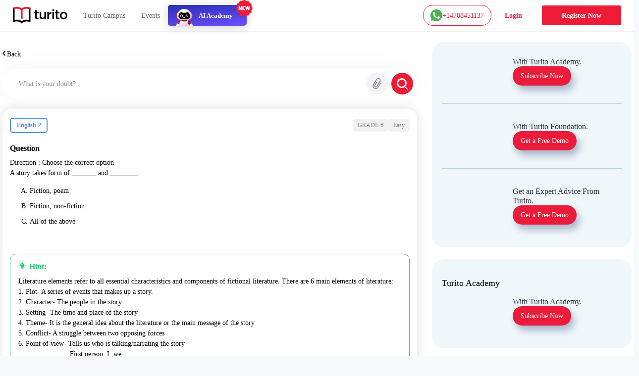

--- FILE ---
content_type: text/javascript; charset=utf-8
request_url: https://app.link/_r?sdk=web2.86.5&branch_key=key_live_nc4lVoE4QGJd2ZHw7yHQfmhjuupUa4Si&callback=branch_callback__0
body_size: 68
content:
/**/ typeof branch_callback__0 === 'function' && branch_callback__0("1542261016346360979");

--- FILE ---
content_type: text/plain; charset=UTF-8
request_url: https://yuppedu-api.revlet.net/service/api/education/v1/get/social/proof/metrics
body_size: 43
content:
{"status":true,"response":{"weeklyEnrollments":694,"dailyOneOnOneClasses":1955,"totalStudents":285118,"activeOneOnOneTeachers":749,"activeTeachers":1216,"registeredTeachers":5091,"videoHoursWatched":4232369,"previousDayOneOnOneLiveClasses":1743}}

--- FILE ---
content_type: application/javascript; charset=UTF-8
request_url: https://www.turito.com/_next/static/chunks/pages/row-e5f9a4a97242ad60.js
body_size: 696
content:
(self.webpackChunk_N_E=self.webpackChunk_N_E||[]).push([[1558],{39057:function(n,e,t){(window.__NEXT_P=window.__NEXT_P||[]).push(["/row",function(){return t(71645)}])},99752:function(n,e,t){"use strict";var o=t(85893),r=t(67294),s=t(85454),i=t.n(s);t(66064),t(23188);class c extends r.Component{componentDidMount(){$("body").removeClass("overflow-hidden")}render(){return(0,o.jsx)("div",{className:i().layout,children:(0,o.jsx)("div",{className:i().layoutBody,children:(0,o.jsx)("div",{className:i().content,children:this.props.children})})})}constructor(n){super(n)}}e.Z=c},71645:function(n,e,t){"use strict";t.r(e),t.d(e,{__N_SSG:function(){return l}});var o=t(85893);t(67294);var r=t(9008),s=t.n(r),i=t(21839),c=t(50192),d=t(99752);let u=n=>{var e;let{story:t,preview:r}=n,u=(0,i.P)(t,r);return u&&u.content?(0,o.jsxs)(d.Z,{children:[(0,o.jsxs)(s(),{children:[(0,o.jsx)("title",{children:u.name}),(0,o.jsx)("meta",{name:"description",content:(null===(e=u.content.seo)||void 0===e?void 0:e.description)||"Turito"})]}),(0,o.jsx)(c.Z,{blok:u.content})]}):(0,o.jsx)("div",{children:"Loading..."})};var l=!0;e.default=u},85454:function(){}},function(n){n.O(0,[4885,1664,5675,6271,9755,5576,7366,1139,6826,399,4798,1666,2170,9723,9774,2888,179],function(){return n(n.s=39057)}),_N_E=n.O()}]);

--- FILE ---
content_type: text/plain; charset=UTF-8
request_url: https://yuppedu-api.revlet.net/service/location/api/v1/locationinfo?tenant_code=yuppeducation&product=yuppeducation&client=web
body_size: 271
content:
{"ipInfo":{"city":"Columbus","continentCode":"NA","latitude":"39.9625","continentName":"North America","timezone":"America/New_York","trueIP":"18.191.255.252","country":"United States","longitude":"-83.0061","postalCode":"43215","countryCode":"US","region":"Ohio"},"productInfo":{"params":{"Product":"YuppTV Education"}},"clientInfo":{"versionNumber":"1.0","name":"web","server":"39353438373233363533353232313537","description":"","params":{},"updateType":0},"analyticsInfo":{"authKey":"21e37e38-24e3-3112-a534-e674f4ee0fd2","analyticsId":"10001","serverTime":1768941906679,"hbRateInMillis":60000,"collectorAPI":"ace.api.yuppcdn.net"}}

--- FILE ---
content_type: text/plain; charset=UTF-8
request_url: https://yuppedu-api.revlet.net/service/location/api/v1/locationinfo?tenant_code=yuppeducation&product=yuppeducation&client=web
body_size: 283
content:
{"ipInfo":{"city":"Columbus","continentCode":"NA","latitude":"39.9625","continentName":"North America","timezone":"America/New_York","trueIP":"18.191.255.252","country":"United States","longitude":"-83.0061","postalCode":"43215","countryCode":"US","region":"Ohio"},"productInfo":{"params":{"Product":"YuppTV Education"}},"clientInfo":{"versionNumber":"1.0","name":"web","server":"39353438373233363533353232313537","description":"","params":{},"updateType":0},"analyticsInfo":{"authKey":"b237f1f4-d8e3-3dd2-9fb6-dd40d1c5d049","analyticsId":"10001","serverTime":1768941906658,"hbRateInMillis":60000,"collectorAPI":"ace.api.yuppcdn.net"}}